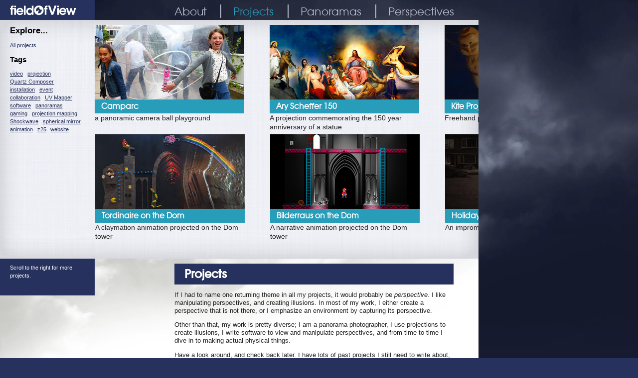

--- FILE ---
content_type: text/html; charset=utf-8
request_url: https://fieldofview.com/projects/tags/event
body_size: 3786
content:
<!DOCTYPE html>
<html lang="en" dir="ltr">

<head>
<meta http-equiv="Content-Type" content="text/html; charset=utf-8" />
  <title>Projects | fieldOfView</title>
  <meta name="viewport" content="width=960" />
<meta http-equiv="Content-Type" content="text/html; charset=utf-8" />
<link rel="shortcut icon" href="/sites/default/themes/fov/favicon.ico" type="image/x-icon" />
  <link type="text/css" rel="stylesheet" media="all" href="/sites/default/files/css/css_7a563d9e20e223f97f1c84ec6dadb605.css" />
<link type="text/css" rel="stylesheet" media="print" href="/sites/default/files/css/css_0ad0b9ea57175bc1a26d8a1654018e64.css" />
<!--[if IE]>
<link type="text/css" rel="stylesheet" media="all" href="/sites/all/themes/zen/zen/ie.css?c" />
<![endif]-->
  <script type="text/javascript" src="/sites/default/files/js/js_9d6abdf01be66284f0608058a90dc341.js"></script>
<script type="text/javascript">
<!--//--><![CDATA[//><!--
jQuery.extend(Drupal.settings, { "basePath": "/", "spamspan": { "m": "spamspan", "u": "u", "d": "d", "h": "h", "t": "t" } });
//--><!]]>
</script>
</head>
<body class="not-front not-logged-in no-sidebars page-projects-tags-event section-projects">

  <div id="page"><div id="page-inner">

    <a name="navigation-top" id="navigation-top"></a>

    <div id="header"><div id="header-inner" class="clear-block">

              <div id="logo-title">

                      <div id="logo"><a href="/" title="Home" rel="home">
              <img src="/sites/default/themes/fov/logo.png" alt="fieldOfView" id="logo-image" />
              <h1 id="site-name">fieldOfView</h1>
            </a></div>
          
          
        </div> <!-- /#logo-title -->
      
              <div id="header-blocks" class="region region-header">
          <div id="block-menu-primary-links" class="block block-menu region-odd odd region-count-1 count-1"><div class="block-inner">

  
  <div class="content">
    <ul class="menu"><li class="leaf first"><a href="/" title="General information about Aldo Hoeben &amp; fieldOfView">About</a></li>
<li class="leaf active-trail"><a href="/projects" title="A portfolio of completed and ongoing projects">Projects</a></li>
<li class="leaf"><a href="/panoramas" title="A collection of interactive 360x180 degree panoramas">Panoramas</a></li>
<li class="leaf last"><a href="/perspectives" title="A gallery of warped panoramic perspectives">Perspectives</a></li>
</ul>  </div>

  
</div></div> <!-- /block-inner, /block -->
        </div> <!-- /#header-blocks -->
      
    </div></div> <!-- /#header-inner, /#header -->

    <div id="poster"><div id="poster-inner" class="clear-block">
      <div id="poster-wrapper">
                <div class="view view-projects-gallery view-id-projects_gallery view-display-id-page_3 view-dom-id-1">
        <div class="view-content">
      <div class="item-list">
    <ul>
          <li class="views-row views-row-1 views-row-odd views-row-first">  
  <div class="views-field-field-project-preview-fid">
                <span class="field-content"><a href="/projects/camparc" class="imagecache imagecache-thumbnail imagecache-linked imagecache-thumbnail_linked"><img src="https://fieldofview.com/sites/default/files/imagecache/thumbnail/projects/camparc_thumb.jpg" alt="" title="" width="300" height="150" class="imagecache imagecache-thumbnail"/></a></span>
  </div>
  
  <div class="views-field-title">
                <span class="field-content"><a href="/projects/camparc"><h2 class="title">Camparc</h2></a></span>
  </div>
  
  <div class="views-field-teaser">
                <div class="field-content"><p>a panoramic cam­era ball play­ground</p></div>
  </div>
</li>
          <li class="views-row views-row-2 views-row-even">  
  <div class="views-field-field-project-preview-fid">
                <span class="field-content"><a href="/projects/tordinaire-dom" class="imagecache imagecache-thumbnail imagecache-linked imagecache-thumbnail_linked"><img src="https://fieldofview.com/sites/default/files/imagecache/thumbnail/projects/tordinaire_thumb.jpg" alt="" title="" width="300" height="150" class="imagecache imagecache-thumbnail"/></a></span>
  </div>
  
  <div class="views-field-title">
                <span class="field-content"><a href="/projects/tordinaire-dom"><h2 class="title">Tordinaire on the Dom</h2></a></span>
  </div>
  
  <div class="views-field-teaser">
                <div class="field-content"><p>A claymation animation projected on the Dom tower</p></div>
  </div>
</li>
          <li class="views-row views-row-3 views-row-odd">  
  <div class="views-field-field-project-preview-fid">
                <span class="field-content"><a href="/projects/ary-scheffer-150" class="imagecache imagecache-thumbnail imagecache-linked imagecache-thumbnail_linked"><img src="https://fieldofview.com/sites/default/files/imagecache/thumbnail/projects/ary150_poster.jpg" alt="" title="" width="300" height="150" class="imagecache imagecache-thumbnail"/></a></span>
  </div>
  
  <div class="views-field-title">
                <span class="field-content"><a href="/projects/ary-scheffer-150"><h2 class="title">Ary Scheffer 150</h2></a></span>
  </div>
  
  <div class="views-field-teaser">
                <div class="field-content"><p>A projection commemorating the 150 year anniversary of a statue</p></div>
  </div>
</li>
          <li class="views-row views-row-4 views-row-even">  
  <div class="views-field-field-project-preview-fid">
                <span class="field-content"><a href="/projects/bilderraus" class="imagecache imagecache-thumbnail imagecache-linked imagecache-thumbnail_linked"><img src="https://fieldofview.com/sites/default/files/imagecache/thumbnail/projects/bilderraus_thumb.png" alt="" title="" width="300" height="150" class="imagecache imagecache-thumbnail"/></a></span>
  </div>
  
  <div class="views-field-title">
                <span class="field-content"><a href="/projects/bilderraus"><h2 class="title">Bilderraus on the Dom</h2></a></span>
  </div>
  
  <div class="views-field-teaser">
                <div class="field-content"><p>A narrative animation projected on the Dom tower</p></div>
  </div>
</li>
          <li class="views-row views-row-5 views-row-odd">  
  <div class="views-field-field-project-preview-fid">
                <span class="field-content"><a href="/projects/kite-projections" class="imagecache imagecache-thumbnail imagecache-linked imagecache-thumbnail_linked"><img src="https://fieldofview.com/sites/default/files/imagecache/thumbnail/projects/kite-projection_preview.jpg" alt="" title="" width="300" height="150" class="imagecache imagecache-thumbnail"/></a></span>
  </div>
  
  <div class="views-field-title">
                <span class="field-content"><a href="/projects/kite-projections"><h2 class="title">Kite Projections</h2></a></span>
  </div>
  
  <div class="views-field-teaser">
                <div class="field-content"><p>Freehand projections on an airborne kite</p></div>
  </div>
</li>
          <li class="views-row views-row-6 views-row-even">  
  <div class="views-field-field-project-preview-fid">
                <span class="field-content"><a href="/projects/holiday-snow-projection" class="imagecache imagecache-thumbnail imagecache-linked imagecache-thumbnail_linked"><img src="https://fieldofview.com/sites/default/files/imagecache/thumbnail/projects/snow.jpg" alt="" title="" width="300" height="150" class="imagecache imagecache-thumbnail"/></a></span>
  </div>
  
  <div class="views-field-title">
                <span class="field-content"><a href="/projects/holiday-snow-projection"><h2 class="title">Holiday Snow Projection</h2></a></span>
  </div>
  
  <div class="views-field-teaser">
                <div class="field-content"><p>An impromptu projection on the snow outside.</p></div>
  </div>
</li>
          <li class="views-row views-row-7 views-row-odd">  
  <div class="views-field-field-project-preview-fid">
                <span class="field-content"><a href="/projects/impression" class="imagecache imagecache-thumbnail imagecache-linked imagecache-thumbnail_linked"><img src="https://fieldofview.com/sites/default/files/imagecache/thumbnail/projects/softbox-preview.jpg" alt="" title="" width="300" height="150" class="imagecache imagecache-thumbnail"/></a></span>
  </div>
  
  <div class="views-field-title">
                <span class="field-content"><a href="/projects/impression"><h2 class="title">Impression</h2></a></span>
  </div>
  
  <div class="views-field-teaser">
                <div class="field-content"><p>An interactive perspective projection and optical illusion</p></div>
  </div>
</li>
          <li class="views-row views-row-8 views-row-even">  
  <div class="views-field-field-project-preview-fid">
                <span class="field-content"><a href="/projects/window-dressing" class="imagecache imagecache-thumbnail imagecache-linked imagecache-thumbnail_linked"><img src="https://fieldofview.com/sites/default/files/imagecache/thumbnail/projects/windowdressing-preview.jpg" alt="" title="" width="300" height="150" class="imagecache imagecache-thumbnail"/></a></span>
  </div>
  
  <div class="views-field-title">
                <span class="field-content"><a href="/projects/window-dressing"><h2 class="title">Window Dressing</h2></a></span>
  </div>
  
  <div class="views-field-teaser">
                <div class="field-content"><p>An optical illusion projection on a 1st floor apartment window</p></div>
  </div>
</li>
          <li class="views-row views-row-9 views-row-odd">  
  <div class="views-field-field-project-preview-fid">
                <span class="field-content"><a href="/projects/recollections-of-a-tent" class="imagecache imagecache-thumbnail imagecache-linked imagecache-thumbnail_linked"><img src="https://fieldofview.com/sites/default/files/imagecache/thumbnail/projects/tent-preview.jpg" alt="" title="" width="300" height="150" class="imagecache imagecache-thumbnail"/></a></span>
  </div>
  
  <div class="views-field-title">
                <span class="field-content"><a href="/projects/recollections-of-a-tent"><h2 class="title">Recollections of a Tent</h2></a></span>
  </div>
  
  <div class="views-field-teaser">
                <div class="field-content"><p>An eyecatching projection installation for 360 degree panoramas.</p></div>
  </div>
</li>
          <li class="views-row views-row-10 views-row-even views-row-last">  
  <div class="views-field-field-project-preview-fid">
                <span class="field-content"><a href="/projects/sziget-360" class="imagecache imagecache-thumbnail imagecache-linked imagecache-thumbnail_linked"><img src="https://fieldofview.com/sites/default/files/imagecache/thumbnail/projects/sziget360-preview.jpg" alt="" title="" width="300" height="150" class="imagecache imagecache-thumbnail"/></a></span>
  </div>
  
  <div class="views-field-title">
                <span class="field-content"><a href="/projects/sziget-360"><h2 class="title">Sziget 360</h2></a></span>
  </div>
  
  <div class="views-field-teaser">
                <div class="field-content"><p>An annual report in panoramic images of the Sziget festival</p></div>
  </div>
</li>
      </ul>
</div>    </div>
  
  
  
  
  
  
</div>                         <div id="poster-blocks" class="region region-poster">
          <div id="block-block-9" class="block block-block region-odd even region-count-1 count-2"><div class="block-inner">

      <h2 class="title">Explore...</h2>
  
  <div class="content">
    <p><a href="/projects">All projects</a></p>
<h3>Tags</h3>
<ul class="links">
<li><a href="/projects/tags/video" title="View all items tagged with video">video</a></li> <li><a href="/projects/tags/projection" title="View all items tagged with projection">projection</a></li> <li><a href="/projects/tags/quartz%20composer" title="View all items tagged with Quartz Composer">Quartz Composer</a></li> <li><a href="/projects/tags/installation" title="View all items tagged with installation">installation</a></li> <li><a href="/projects/tags/event" title="View all items tagged with event">event</a></li> <li><a href="/projects/tags/collaboration" title="View all items tagged with collaboration">collaboration</a></li> <li><a href="/projects/tags/uv%20mapper" title="View all items tagged with UV Mapper">UV Mapper</a></li> <li><a href="/projects/tags/software" title="View all items tagged with software">software</a></li> <li><a href="/projects/tags/panoramas" title="View all items tagged with panoramas">panoramas</a></li> <li><a href="/projects/tags/gaming" title="View all items tagged with gaming">gaming</a></li> <li><a href="/projects/tags/projection%20mapping" title="View all items tagged with projection mapping">projection mapping</a></li> <li><a href="/projects/tags/shockwave" title="View all items tagged with Shockwave">Shockwave</a></li> <li><a href="/projects/tags/spherical%20mirror" title="View all items tagged with spherical mirror">spherical mirror</a></li> <li><a href="/projects/tags/animation" title="View all items tagged with animation">animation</a></li> <li><a href="/projects/tags/z25" title="View all items tagged with z25">z25</a></li> <li><a href="/projects/tags/website" title="View all items tagged with website">website</a></li> </ul>  </div>

  
</div></div> <!-- /block-inner, /block -->
        </div> <!-- /#poster-blocks -->
              </div>
              <div id="poster-footer" class="region region-poster-footer">
          <div id="block-block-8" class="block block-block region-odd odd region-count-1 count-3"><div class="block-inner">

  
  <div class="content">
    <p>Scroll to the right for more projects.</p>
  </div>

  
</div></div> <!-- /block-inner, /block -->
        </div> <!-- /#poster-footer -->
          </div></div> <!-- /#poster-inner, /#poster -->

    <div id="main"><div id="main-inner" class="clear-block">

      <div id="content"><div id="content-inner">

        
        
                  <div id="content-header">
                                      <h1 class="title">Projects</h1>
                                                          </div> <!-- /#content-header -->
        
        <div id="content-area">
          <p>If I had to name one returning theme in all my projects, it would probably be <em>perspective</em>. I like manipulating perspectives, and creating illusions. In most of my work, I either create a perspective that is not there, or I emphasize an environment by capturing its perspective. </p>
<p>Other than that, my work is pretty diverse; I am a panorama photographer, I use projections to create illusions, I write software to view and manipulate perspectives, and from time to time I dive in to making actual physical things.</p>
<p>Have a look around, and check back later. I have lots of past projects I still need to write about, and I have no plans to stop coming up with new plans any time soon...</p>
        </div>

        
        
      </div></div> <!-- /#content-inner, /#content -->

      
    </div></div> <!-- /#main-inner, /#main -->

          <div id="footer"><div id="footer-inner" class="region region-footer">
        <div id="block-block-1" class="block block-block region-odd even region-count-1 count-4"><div class="block-inner">

      <h2 class="title">About fieldOfView.com</h2>
  
  <div class="content">
    <p><img src="/sites/default/files/aldo_thumbnail.jpg" alt="Aldo Hoeben" width="85" height="85" />My name is Aldo Hoeben. The fieldOfView.com website showcases my work. I am trained as an industrial designer, but I work as a panoramic photographer, projection artist and media designer.</p>
<p>If you want to get in touch with me, please find my contact details listed in the footer below, or you can use the <a href="/contact">contact form</a>. </p>
  </div>

  
</div></div> <!-- /block-inner, /block -->
<div id="block-block-3" class="block block-block region-even odd region-count-2 count-5"><div class="block-inner">

      <h2 class="title">Around the web</h2>
  
  <div class="content">
    <p>If you want to know what I am working on, follow me <a href="http://twitter.com/_fov">on Twitter</a>. If you only want the visuals, see <a href="http://instagram.com/_fov">Instagram</a> instead.</p>
<p>The opensource projects I started and participate in are hosted on <a href="http://github.com/fieldofview">Github</a>. I post videos from this website on <a href="http://vimeo.com/fieldofview">Vimeo</a>. Some of my 360x180 degree panoramas find their way to <a href="http://flickr.com/photos/aldo">Flickr</a>. </p>
<p>I kept an irregularly updated personal blog at <a href="http://hoeben.net/aldo">hoeben.net</a>.</p>
  </div>

  
</div></div> <!-- /block-inner, /block -->
<div id="block-block-4" class="block block-block region-odd even region-count-3 count-6"><div class="block-inner">

      <h2 class="title">Keep up to date</h2>
  
  <div class="content">
    <p>I will eventually add a number of feeds here, as well as a tiny form to subscribe to an infrequent, dutch newsletter.</p>
  </div>

  
</div></div> <!-- /block-inner, /block -->
        </div><!-- /#footer-inner -->
              <div id="footer-message"><ul>
  <li><strong>&copy; Aldo Hoeben | fieldOfView</strong></li>
  <li><a href="http://gustoweg45.nl">Gustoweg 45</a>, 3029AR Rotterdam, The Netherlands</li> 
  <li>+31(0)6 2706 4268</li> 
  <li><span class="spamspan">
<span class="u">info</span>
[at]
<span class="d">fieldofview [dot] com</span>
</span></li>
</ul></div>
            </div> <!-- /#footer -->
    
  </div></div> <!-- /#page-inner, /#page -->

  
  
</body>
</html>



--- FILE ---
content_type: text/css
request_url: https://fieldofview.com/sites/default/files/css/css_0ad0b9ea57175bc1a26d8a1654018e64.css
body_size: 384
content:



  a:link,a:visited{text-decoration:underline !important;}#site-name a:link,#site-name a:visited{text-decoration:none !important;}#content a:link:after,#content a:visited:after{content:" (" attr(href) ") ";font-size:0.8em;font-weight:normal;}#content,#content-inner{float:none;width:100%;margin:0 !important;padding:0 !important;}body,#page,#page-inner,#main,#main-inner,#content,#content-inner{color:#000;background-color:transparent !important;background-image:none !important;}#skip-to-nav,#navbar,#sidebar-left,#sidebar-right,#footer,.breadcrumb,div.tabs,.links,.taxonomy,.book-navigation,.forum-topic-navigation,.pager,.feed-icons{visibility:hidden;display:none;}#page{overflow-y:visible;}
